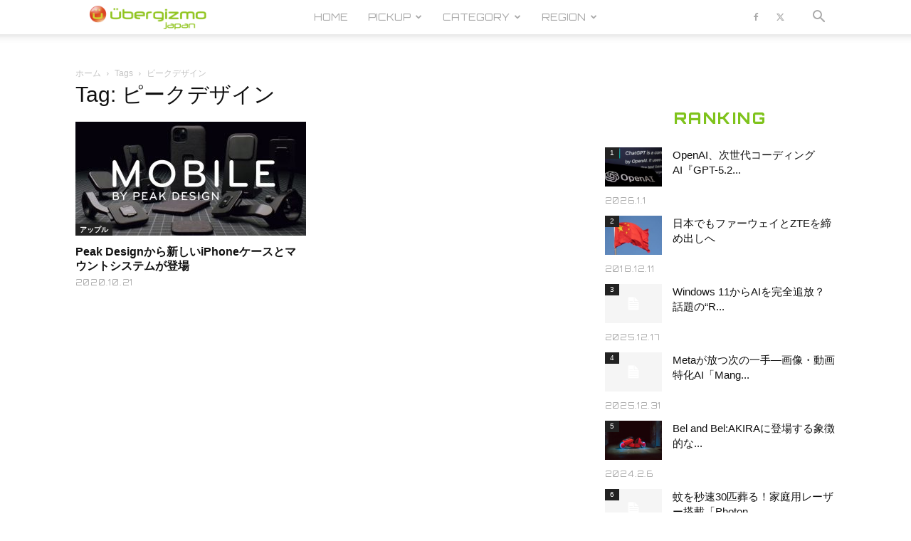

--- FILE ---
content_type: text/html; charset=utf-8
request_url: https://www.google.com/recaptcha/api2/aframe
body_size: -85
content:
<!DOCTYPE HTML><html><head><meta http-equiv="content-type" content="text/html; charset=UTF-8"></head><body><script nonce="PLfURlO0raDBRT7HPbZt2A">/** Anti-fraud and anti-abuse applications only. See google.com/recaptcha */ try{var clients={'sodar':'https://pagead2.googlesyndication.com/pagead/sodar?'};window.addEventListener("message",function(a){try{if(a.source===window.parent){var b=JSON.parse(a.data);var c=clients[b['id']];if(c){var d=document.createElement('img');d.src=c+b['params']+'&rc='+(localStorage.getItem("rc::a")?sessionStorage.getItem("rc::b"):"");window.document.body.appendChild(d);sessionStorage.setItem("rc::e",parseInt(sessionStorage.getItem("rc::e")||0)+1);localStorage.setItem("rc::h",'1767493954566');}}}catch(b){}});window.parent.postMessage("_grecaptcha_ready", "*");}catch(b){}</script></body></html>